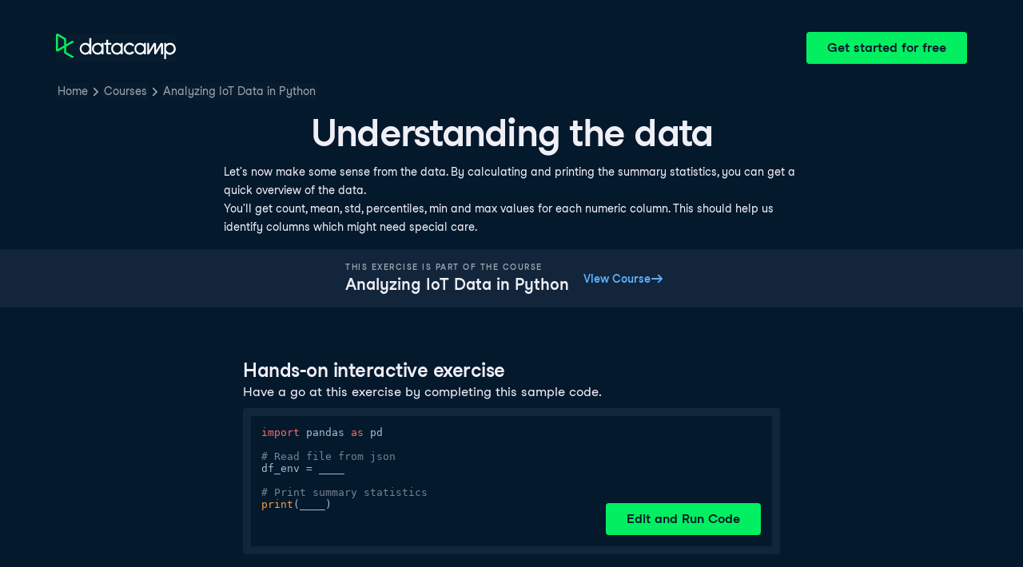

--- FILE ---
content_type: application/javascript; charset=UTF-8
request_url: https://campus.datacamp.com/_next/static/chunks/59.cf3ff3e02336c214.js
body_size: 16057
content:
(self.webpackChunk_N_E=self.webpackChunk_N_E||[]).push([[59],{33390:function(e){class t{constructor(e){void 0===e.data&&(e.data={}),this.data=e.data,this.isMatchIgnored=!1}ignoreMatch(){this.isMatchIgnored=!0}}function n(e){return e.replace(/&/g,"&amp;").replace(/</g,"&lt;").replace(/>/g,"&gt;").replace(/"/g,"&quot;").replace(/'/g,"&#x27;")}function r(e,...t){let n=Object.create(null);for(let t in e)n[t]=e[t];return t.forEach(function(e){for(let t in e)n[t]=e[t]}),n}let i=e=>!!e.scope,a=(e,{prefix:t})=>{if(e.startsWith("language:"))return e.replace("language:","language-");if(e.includes(".")){let n=e.split(".");return[`${t}${n.shift()}`,...n.map((e,t)=>`${e}${"_".repeat(t+1)}`)].join(" ")}return`${t}${e}`};class s{constructor(e,t){this.buffer="",this.classPrefix=t.classPrefix,e.walk(this)}addText(e){this.buffer+=n(e)}openNode(e){if(!i(e))return;let t=a(e.scope,{prefix:this.classPrefix});this.span(t)}closeNode(e){i(e)&&(this.buffer+="</span>")}value(){return this.buffer}span(e){this.buffer+=`<span class="${e}">`}}let o=(e={})=>{let t={children:[]};return Object.assign(t,e),t};class l{constructor(){this.rootNode=o(),this.stack=[this.rootNode]}get top(){return this.stack[this.stack.length-1]}get root(){return this.rootNode}add(e){this.top.children.push(e)}openNode(e){let t=o({scope:e});this.add(t),this.stack.push(t)}closeNode(){if(this.stack.length>1)return this.stack.pop()}closeAllNodes(){for(;this.closeNode(););}toJSON(){return JSON.stringify(this.rootNode,null,4)}walk(e){return this.constructor._walk(e,this.rootNode)}static _walk(e,t){return"string"==typeof t?e.addText(t):t.children&&(e.openNode(t),t.children.forEach(t=>this._walk(e,t)),e.closeNode(t)),e}static _collapse(e){"string"!=typeof e&&e.children&&(e.children.every(e=>"string"==typeof e)?e.children=[e.children.join("")]:e.children.forEach(e=>{l._collapse(e)}))}}class c extends l{constructor(e){super(),this.options=e}addText(e){""!==e&&this.add(e)}startScope(e){this.openNode(e)}endScope(){this.closeNode()}__addSublanguage(e,t){let n=e.root;t&&(n.scope=`language:${t}`),this.add(n)}toHTML(){return new s(this,this.options).value()}finalize(){return this.closeAllNodes(),!0}}function u(e){return e?"string"==typeof e?e:e.source:null}function d(e){return p("(?=",e,")")}function g(e){return p("(?:",e,")*")}function h(e){return p("(?:",e,")?")}function p(...e){return e.map(e=>u(e)).join("")}function b(...e){return"("+(function(e){let t=e[e.length-1];return"object"==typeof t&&t.constructor===Object?(e.splice(e.length-1,1),t):{}}(e).capture?"":"?:")+e.map(e=>u(e)).join("|")+")"}function m(e){return RegExp(e.toString()+"|").exec("").length-1}let f=/\[(?:[^\\\]]|\\.)*\]|\(\??|\\([1-9][0-9]*)|\\./;function _(e,{joinWith:t}){let n=0;return e.map(e=>{let t=n+=1,r=u(e),i="";for(;r.length>0;){let e=f.exec(r);if(!e){i+=r;break}i+=r.substring(0,e.index),r=r.substring(e.index+e[0].length),"\\"===e[0][0]&&e[1]?i+="\\"+String(Number(e[1])+t):(i+=e[0],"("===e[0]&&n++)}return i}).map(e=>`(${e})`).join(t)}let E="[a-zA-Z]\\w*",y="[a-zA-Z_]\\w*",w="\\b\\d+(\\.\\d+)?",x="(-?)(\\b0[xX][a-fA-F0-9]+|(\\b\\d+(\\.\\d*)?|\\.\\d+)([eE][-+]?\\d+)?)",v="\\b(0b[01]+)",N={begin:"\\\\[\\s\\S]",relevance:0},A=function(e,t,n={}){let i=r({scope:"comment",begin:e,end:t,contains:[]},n);i.contains.push({scope:"doctag",begin:"[ ]*(?=(TODO|FIXME|NOTE|BUG|OPTIMIZE|HACK|XXX):)",end:/(TODO|FIXME|NOTE|BUG|OPTIMIZE|HACK|XXX):/,excludeBegin:!0,relevance:0});let a=b("I","a","is","so","us","to","at","if","in","it","on",/[A-Za-z]+['](d|ve|re|ll|t|s|n)/,/[A-Za-z]+[-][a-z]+/,/[A-Za-z][a-z]{2,}/);return i.contains.push({begin:p(/[ ]+/,"(",a,/[.]?[:]?([.][ ]|[ ])/,"){3}")}),i},S=A("//","$"),M=A("/\\*","\\*/"),O=A("#","$");var k=Object.freeze({__proto__:null,APOS_STRING_MODE:{scope:"string",begin:"'",end:"'",illegal:"\\n",contains:[N]},BACKSLASH_ESCAPE:N,BINARY_NUMBER_MODE:{scope:"number",begin:v,relevance:0},BINARY_NUMBER_RE:v,COMMENT:A,C_BLOCK_COMMENT_MODE:M,C_LINE_COMMENT_MODE:S,C_NUMBER_MODE:{scope:"number",begin:x,relevance:0},C_NUMBER_RE:x,END_SAME_AS_BEGIN:function(e){return Object.assign(e,{"on:begin":(e,t)=>{t.data._beginMatch=e[1]},"on:end":(e,t)=>{t.data._beginMatch!==e[1]&&t.ignoreMatch()}})},HASH_COMMENT_MODE:O,IDENT_RE:E,MATCH_NOTHING_RE:/\b\B/,METHOD_GUARD:{begin:"\\.\\s*"+y,relevance:0},NUMBER_MODE:{scope:"number",begin:w,relevance:0},NUMBER_RE:w,PHRASAL_WORDS_MODE:{begin:/\b(a|an|the|are|I'm|isn't|don't|doesn't|won't|but|just|should|pretty|simply|enough|gonna|going|wtf|so|such|will|you|your|they|like|more)\b/},QUOTE_STRING_MODE:{scope:"string",begin:'"',end:'"',illegal:"\\n",contains:[N]},REGEXP_MODE:{scope:"regexp",begin:/\/(?=[^/\n]*\/)/,end:/\/[gimuy]*/,contains:[N,{begin:/\[/,end:/\]/,relevance:0,contains:[N]}]},RE_STARTERS_RE:"!|!=|!==|%|%=|&|&&|&=|\\*|\\*=|\\+|\\+=|,|-|-=|/=|/|:|;|<<|<<=|<=|<|===|==|=|>>>=|>>=|>=|>>>|>>|>|\\?|\\[|\\{|\\(|\\^|\\^=|\\||\\|=|\\|\\||~",SHEBANG:(e={})=>{let t=/^#![ ]*\//;return e.binary&&(e.begin=p(t,/.*\b/,e.binary,/\b.*/)),r({scope:"meta",begin:t,end:/$/,relevance:0,"on:begin":(e,t)=>{0!==e.index&&t.ignoreMatch()}},e)},TITLE_MODE:{scope:"title",begin:E,relevance:0},UNDERSCORE_IDENT_RE:y,UNDERSCORE_TITLE_MODE:{scope:"title",begin:y,relevance:0}});function C(e,t){"."===e.input[e.index-1]&&t.ignoreMatch()}function R(e,t){void 0!==e.className&&(e.scope=e.className,delete e.className)}function I(e,t){t&&e.beginKeywords&&(e.begin="\\b("+e.beginKeywords.split(" ").join("|")+")(?!\\.)(?=\\b|\\s)",e.__beforeBegin=C,e.keywords=e.keywords||e.beginKeywords,delete e.beginKeywords,void 0===e.relevance&&(e.relevance=0))}function T(e,t){Array.isArray(e.illegal)&&(e.illegal=b(...e.illegal))}function B(e,t){if(e.match){if(e.begin||e.end)throw Error("begin & end are not supported with match");e.begin=e.match,delete e.match}}function L(e,t){void 0===e.relevance&&(e.relevance=1)}let D=(e,t)=>{if(!e.beforeMatch)return;if(e.starts)throw Error("beforeMatch cannot be used with starts");let n=Object.assign({},e);Object.keys(e).forEach(t=>{delete e[t]}),e.keywords=n.keywords,e.begin=p(n.beforeMatch,d(n.begin)),e.starts={relevance:0,contains:[Object.assign(n,{endsParent:!0})]},e.relevance=0,delete n.beforeMatch},j=["of","and","for","in","not","or","if","then","parent","list","value"],$={},z=e=>{console.error(e)},P=(e,...t)=>{console.log(`WARN: ${e}`,...t)},F=(e,t)=>{$[`${e}/${t}`]||(console.log(`Deprecated as of ${e}. ${t}`),$[`${e}/${t}`]=!0)},H=Error();function U(e,t,{key:n}){let r=0,i=e[n],a={},s={};for(let e=1;e<=t.length;e++)s[e+r]=i[e],a[e+r]=!0,r+=m(t[e-1]);e[n]=s,e[n]._emit=a,e[n]._multi=!0}function K(e){e.scope&&"object"==typeof e.scope&&null!==e.scope&&(e.beginScope=e.scope,delete e.scope),"string"==typeof e.beginScope&&(e.beginScope={_wrap:e.beginScope}),"string"==typeof e.endScope&&(e.endScope={_wrap:e.endScope}),function(e){if(Array.isArray(e.begin)){if(e.skip||e.excludeBegin||e.returnBegin)throw z("skip, excludeBegin, returnBegin not compatible with beginScope: {}"),H;if("object"!=typeof e.beginScope||null===e.beginScope)throw z("beginScope must be object"),H;U(e,e.begin,{key:"beginScope"}),e.begin=_(e.begin,{joinWith:""})}}(e),function(e){if(Array.isArray(e.end)){if(e.skip||e.excludeEnd||e.returnEnd)throw z("skip, excludeEnd, returnEnd not compatible with endScope: {}"),H;if("object"!=typeof e.endScope||null===e.endScope)throw z("endScope must be object"),H;U(e,e.end,{key:"endScope"}),e.end=_(e.end,{joinWith:""})}}(e)}class Z extends Error{constructor(e,t){super(e),this.name="HTMLInjectionError",this.html=t}}let G=Symbol("nomatch"),q=function(e){let i=Object.create(null),a=Object.create(null),s=[],o=!0,l="Could not find the language '{}', did you forget to load/include a language module?",f={disableAutodetect:!0,name:"Plain text",contains:[]},E={ignoreUnescapedHTML:!1,throwUnescapedHTML:!1,noHighlightRe:/^(no-?highlight)$/i,languageDetectRe:/\blang(?:uage)?-([\w-]+)\b/i,classPrefix:"hljs-",cssSelector:"pre code",languages:null,__emitter:c};function y(e){return E.noHighlightRe.test(e)}function w(e,t,n){let r="",i="";"object"==typeof t?(r=e,n=t.ignoreIllegals,i=t.language):(F("10.7.0","highlight(lang, code, ...args) has been deprecated."),F("10.7.0","Please use highlight(code, options) instead.\nhttps://github.com/highlightjs/highlight.js/issues/2277"),i=e,r=t),void 0===n&&(n=!0);let a={code:r,language:i};$("before:highlight",a);let s=a.result?a.result:x(a.language,a.code,n);return s.code=a.code,$("after:highlight",s),s}function x(e,a,s,c){let d=Object.create(null);function g(){if(!O.keywords){C.addText($);return}let e=0;O.keywordPatternRe.lastIndex=0;let t=O.keywordPatternRe.exec($),n="";for(;t;){n+=$.substring(e,t.index);let r=N.case_insensitive?t[0].toLowerCase():t[0],i=O.keywords[r];if(i){let[e,a]=i;if(C.addText(n),n="",d[r]=(d[r]||0)+1,d[r]<=7&&(P+=a),e.startsWith("_"))n+=t[0];else{let n=N.classNameAliases[e]||e;p(t[0],n)}}else n+=t[0];e=O.keywordPatternRe.lastIndex,t=O.keywordPatternRe.exec($)}n+=$.substring(e),C.addText(n)}function h(){null!=O.subLanguage?function(){if(""===$)return;let e=null;if("string"==typeof O.subLanguage){if(!i[O.subLanguage]){C.addText($);return}e=x(O.subLanguage,$,!0,k[O.subLanguage]),k[O.subLanguage]=e._top}else e=v($,O.subLanguage.length?O.subLanguage:null);O.relevance>0&&(P+=e.relevance),C.__addSublanguage(e._emitter,e.language)}():g(),$=""}function p(e,t){""!==e&&(C.startScope(t),C.addText(e),C.endScope())}function b(e,t){let n=1,r=t.length-1;for(;n<=r;){if(!e._emit[n]){n++;continue}let r=N.classNameAliases[e[n]]||e[n],i=t[n];r?p(i,r):($=i,g(),$=""),n++}}function f(e,t){return e.scope&&"string"==typeof e.scope&&C.openNode(N.classNameAliases[e.scope]||e.scope),e.beginScope&&(e.beginScope._wrap?(p($,N.classNameAliases[e.beginScope._wrap]||e.beginScope._wrap),$=""):e.beginScope._multi&&(b(e.beginScope,t),$="")),O=Object.create(e,{parent:{value:O}})}let y={};function w(n,r){let i=r&&r[0];if($+=n,null==i)return h(),0;if("begin"===y.type&&"end"===r.type&&y.index===r.index&&""===i){if($+=a.slice(r.index,r.index+1),!o){let t=Error(`0 width match regex (${e})`);throw t.languageName=e,t.badRule=y.rule,t}return 1}if(y=r,"begin"===r.type)return function(e){let n=e[0],r=e.rule,i=new t(r);for(let t of[r.__beforeBegin,r["on:begin"]])if(t&&(t(e,i),i.isMatchIgnored))return 0===O.matcher.regexIndex?($+=n[0],1):(U=!0,0);return r.skip?$+=n:(r.excludeBegin&&($+=n),h(),r.returnBegin||r.excludeBegin||($=n)),f(r,e),r.returnBegin?0:n.length}(r);if("illegal"!==r.type||s){if("end"===r.type){let e=function(e){let n=e[0],r=a.substring(e.index),i=function e(n,r,i){let a=function(e,t){let n=e&&e.exec(t);return n&&0===n.index}(n.endRe,i);if(a){if(n["on:end"]){let e=new t(n);n["on:end"](r,e),e.isMatchIgnored&&(a=!1)}if(a){for(;n.endsParent&&n.parent;)n=n.parent;return n}}if(n.endsWithParent)return e(n.parent,r,i)}(O,e,r);if(!i)return G;let s=O;O.endScope&&O.endScope._wrap?(h(),p(n,O.endScope._wrap)):O.endScope&&O.endScope._multi?(h(),b(O.endScope,e)):s.skip?$+=n:(s.returnEnd||s.excludeEnd||($+=n),h(),s.excludeEnd&&($=n));do O.scope&&C.closeNode(),O.skip||O.subLanguage||(P+=O.relevance),O=O.parent;while(O!==i.parent);return i.starts&&f(i.starts,e),s.returnEnd?0:n.length}(r);if(e!==G)return e}}else{let e=Error('Illegal lexeme "'+i+'" for mode "'+(O.scope||"<unnamed>")+'"');throw e.mode=O,e}if("illegal"===r.type&&""===i)return 1;if(H>1e5&&H>3*r.index)throw Error("potential infinite loop, way more iterations than matches");return $+=i,i.length}let N=M(e);if(!N)throw z(l.replace("{}",e)),Error('Unknown language: "'+e+'"');let A=function(e){function t(t,n){return RegExp(u(t),"m"+(e.case_insensitive?"i":"")+(e.unicodeRegex?"u":"")+(n?"g":""))}class n{constructor(){this.matchIndexes={},this.regexes=[],this.matchAt=1,this.position=0}addRule(e,t){t.position=this.position++,this.matchIndexes[this.matchAt]=t,this.regexes.push([t,e]),this.matchAt+=m(e)+1}compile(){0===this.regexes.length&&(this.exec=()=>null);let e=this.regexes.map(e=>e[1]);this.matcherRe=t(_(e,{joinWith:"|"}),!0),this.lastIndex=0}exec(e){this.matcherRe.lastIndex=this.lastIndex;let t=this.matcherRe.exec(e);if(!t)return null;let n=t.findIndex((e,t)=>t>0&&void 0!==e),r=this.matchIndexes[n];return t.splice(0,n),Object.assign(t,r)}}class i{constructor(){this.rules=[],this.multiRegexes=[],this.count=0,this.lastIndex=0,this.regexIndex=0}getMatcher(e){if(this.multiRegexes[e])return this.multiRegexes[e];let t=new n;return this.rules.slice(e).forEach(([e,n])=>t.addRule(e,n)),t.compile(),this.multiRegexes[e]=t,t}resumingScanAtSamePosition(){return 0!==this.regexIndex}considerAll(){this.regexIndex=0}addRule(e,t){this.rules.push([e,t]),"begin"===t.type&&this.count++}exec(e){let t=this.getMatcher(this.regexIndex);t.lastIndex=this.lastIndex;let n=t.exec(e);if(this.resumingScanAtSamePosition()){if(n&&n.index===this.lastIndex);else{let t=this.getMatcher(0);t.lastIndex=this.lastIndex+1,n=t.exec(e)}}return n&&(this.regexIndex+=n.position+1,this.regexIndex===this.count&&this.considerAll()),n}}if(e.compilerExtensions||(e.compilerExtensions=[]),e.contains&&e.contains.includes("self"))throw Error("ERR: contains `self` is not supported at the top-level of a language.  See documentation.");return e.classNameAliases=r(e.classNameAliases||{}),function n(a,s){if(a.isCompiled)return a;[R,B,K,D].forEach(e=>e(a,s)),e.compilerExtensions.forEach(e=>e(a,s)),a.__beforeBegin=null,[I,T,L].forEach(e=>e(a,s)),a.isCompiled=!0;let o=null;return"object"==typeof a.keywords&&a.keywords.$pattern&&(a.keywords=Object.assign({},a.keywords),o=a.keywords.$pattern,delete a.keywords.$pattern),o=o||/\w+/,a.keywords&&(a.keywords=function e(t,n,r="keyword"){let i=Object.create(null);return"string"==typeof t?a(r,t.split(" ")):Array.isArray(t)?a(r,t):Object.keys(t).forEach(function(r){Object.assign(i,e(t[r],n,r))}),i;function a(e,t){n&&(t=t.map(e=>e.toLowerCase())),t.forEach(function(t){var n,r;let a=t.split("|");i[a[0]]=[e,(n=a[0],(r=a[1])?Number(r):j.includes(n.toLowerCase())?0:1)]})}}(a.keywords,e.case_insensitive)),a.keywordPatternRe=t(o,!0),s&&(a.begin||(a.begin=/\B|\b/),a.beginRe=t(a.begin),a.end||a.endsWithParent||(a.end=/\B|\b/),a.end&&(a.endRe=t(a.end)),a.terminatorEnd=u(a.end)||"",a.endsWithParent&&s.terminatorEnd&&(a.terminatorEnd+=(a.end?"|":"")+s.terminatorEnd)),a.illegal&&(a.illegalRe=t(a.illegal)),a.contains||(a.contains=[]),a.contains=[].concat(...a.contains.map(function(e){var t;return((t="self"===e?a:e).variants&&!t.cachedVariants&&(t.cachedVariants=t.variants.map(function(e){return r(t,{variants:null},e)})),t.cachedVariants)?t.cachedVariants:!function e(t){return!!t&&(t.endsWithParent||e(t.starts))}(t)?Object.isFrozen(t)?r(t):t:r(t,{starts:t.starts?r(t.starts):null})})),a.contains.forEach(function(e){n(e,a)}),a.starts&&n(a.starts,s),a.matcher=function(e){let t=new i;return e.contains.forEach(e=>t.addRule(e.begin,{rule:e,type:"begin"})),e.terminatorEnd&&t.addRule(e.terminatorEnd,{type:"end"}),e.illegal&&t.addRule(e.illegal,{type:"illegal"}),t}(a),a}(e)}(N),S="",O=c||A,k={},C=new E.__emitter(E);!function(){let e=[];for(let t=O;t!==N;t=t.parent)t.scope&&e.unshift(t.scope);e.forEach(e=>C.openNode(e))}();let $="",P=0,F=0,H=0,U=!1;try{if(N.__emitTokens)N.__emitTokens(a,C);else{for(O.matcher.considerAll();;){H++,U?U=!1:O.matcher.considerAll(),O.matcher.lastIndex=F;let e=O.matcher.exec(a);if(!e)break;let t=a.substring(F,e.index),n=w(t,e);F=e.index+n}w(a.substring(F))}return C.finalize(),S=C.toHTML(),{language:e,value:S,relevance:P,illegal:!1,_emitter:C,_top:O}}catch(t){if(t.message&&t.message.includes("Illegal"))return{language:e,value:n(a),illegal:!0,relevance:0,_illegalBy:{message:t.message,index:F,context:a.slice(F-100,F+100),mode:t.mode,resultSoFar:S},_emitter:C};if(o)return{language:e,value:n(a),illegal:!1,relevance:0,errorRaised:t,_emitter:C,_top:O};throw t}}function v(e,t){t=t||E.languages||Object.keys(i);let r=function(e){let t={value:n(e),illegal:!1,relevance:0,_top:f,_emitter:new E.__emitter(E)};return t._emitter.addText(e),t}(e),a=t.filter(M).filter(C).map(t=>x(t,e,!1));a.unshift(r);let[s,o]=a.sort((e,t)=>{if(e.relevance!==t.relevance)return t.relevance-e.relevance;if(e.language&&t.language){if(M(e.language).supersetOf===t.language)return 1;if(M(t.language).supersetOf===e.language)return -1}return 0});return s.secondBest=o,s}function N(e){let t=function(e){let t=e.className+" ";t+=e.parentNode?e.parentNode.className:"";let n=E.languageDetectRe.exec(t);if(n){let t=M(n[1]);return t||(P(l.replace("{}",n[1])),P("Falling back to no-highlight mode for this block.",e)),t?n[1]:"no-highlight"}return t.split(/\s+/).find(e=>y(e)||M(e))}(e);if(y(t))return;if($("before:highlightElement",{el:e,language:t}),e.dataset.highlighted){console.log("Element previously highlighted. To highlight again, first unset `dataset.highlighted`.",e);return}if(e.children.length>0&&(E.ignoreUnescapedHTML||(console.warn("One of your code blocks includes unescaped HTML. This is a potentially serious security risk."),console.warn("https://github.com/highlightjs/highlight.js/wiki/security"),console.warn("The element with unescaped HTML:"),console.warn(e)),E.throwUnescapedHTML))throw new Z("One of your code blocks includes unescaped HTML.",e.innerHTML);let n=e.textContent,r=t?w(n,{language:t,ignoreIllegals:!0}):v(n);e.innerHTML=r.value,e.dataset.highlighted="yes",function(e,t,n){let r=t&&a[t]||n;e.classList.add("hljs"),e.classList.add(`language-${r}`)}(e,t,r.language),e.result={language:r.language,re:r.relevance,relevance:r.relevance},r.secondBest&&(e.secondBest={language:r.secondBest.language,relevance:r.secondBest.relevance}),$("after:highlightElement",{el:e,result:r,text:n})}let A=!1;function S(){if("loading"===document.readyState){A=!0;return}document.querySelectorAll(E.cssSelector).forEach(N)}function M(e){return i[e=(e||"").toLowerCase()]||i[a[e]]}function O(e,{languageName:t}){"string"==typeof e&&(e=[e]),e.forEach(e=>{a[e.toLowerCase()]=t})}function C(e){let t=M(e);return t&&!t.disableAutodetect}function $(e,t){s.forEach(function(n){n[e]&&n[e](t)})}for(let t in"undefined"!=typeof window&&window.addEventListener&&window.addEventListener("DOMContentLoaded",function(){A&&S()},!1),Object.assign(e,{highlight:w,highlightAuto:v,highlightAll:S,highlightElement:N,highlightBlock:function(e){return F("10.7.0","highlightBlock will be removed entirely in v12.0"),F("10.7.0","Please use highlightElement now."),N(e)},configure:function(e){E=r(E,e)},initHighlighting:()=>{S(),F("10.6.0","initHighlighting() deprecated.  Use highlightAll() now.")},initHighlightingOnLoad:function(){S(),F("10.6.0","initHighlightingOnLoad() deprecated.  Use highlightAll() now.")},registerLanguage:function(t,n){let r=null;try{r=n(e)}catch(e){if(z("Language definition for '{}' could not be registered.".replace("{}",t)),o)z(e);else throw e;r=f}r.name||(r.name=t),i[t]=r,r.rawDefinition=n.bind(null,e),r.aliases&&O(r.aliases,{languageName:t})},unregisterLanguage:function(e){for(let t of(delete i[e],Object.keys(a)))a[t]===e&&delete a[t]},listLanguages:function(){return Object.keys(i)},getLanguage:M,registerAliases:O,autoDetection:C,inherit:r,addPlugin:function(e){var t;(t=e)["before:highlightBlock"]&&!t["before:highlightElement"]&&(t["before:highlightElement"]=e=>{t["before:highlightBlock"](Object.assign({block:e.el},e))}),t["after:highlightBlock"]&&!t["after:highlightElement"]&&(t["after:highlightElement"]=e=>{t["after:highlightBlock"](Object.assign({block:e.el},e))}),s.push(e)},removePlugin:function(e){let t=s.indexOf(e);-1!==t&&s.splice(t,1)}}),e.debugMode=function(){o=!1},e.safeMode=function(){o=!0},e.versionString="11.10.0",e.regex={concat:p,lookahead:d,either:b,optional:h,anyNumberOfTimes:g},k)"object"==typeof k[t]&&function e(t){return t instanceof Map?t.clear=t.delete=t.set=function(){throw Error("map is read-only")}:t instanceof Set&&(t.add=t.clear=t.delete=function(){throw Error("set is read-only")}),Object.freeze(t),Object.getOwnPropertyNames(t).forEach(n=>{let r=t[n],i=typeof r;"object"!==i&&"function"!==i||Object.isFrozen(r)||e(r)}),t}(k[t]);return Object.assign(e,k),e},V=q({});V.newInstance=()=>q({}),e.exports=V,V.HighlightJS=V,V.default=V},30837:function(e,t,n){"use strict";var r=n(33390);t.Z=r},66167:function(e,t,n){"use strict";function r(e){let t=e.regex,n={};Object.assign(n,{className:"variable",variants:[{begin:t.concat(/\$[\w\d#@][\w\d_]*/,"(?![\\w\\d])(?![$])")},{begin:/\$\{/,end:/\}/,contains:["self",{begin:/:-/,contains:[n]}]}]});let r={className:"subst",begin:/\$\(/,end:/\)/,contains:[e.BACKSLASH_ESCAPE]},i=e.inherit(e.COMMENT(),{match:[/(^|\s)/,/#.*$/],scope:{2:"comment"}}),a={begin:/<<-?\s*(?=\w+)/,starts:{contains:[e.END_SAME_AS_BEGIN({begin:/(\w+)/,end:/(\w+)/,className:"string"})]}},s={className:"string",begin:/"/,end:/"/,contains:[e.BACKSLASH_ESCAPE,n,r]};r.contains.push(s);let o={begin:/\$?\(\(/,end:/\)\)/,contains:[{begin:/\d+#[0-9a-f]+/,className:"number"},e.NUMBER_MODE,n]},l=e.SHEBANG({binary:"(fish|bash|zsh|sh|csh|ksh|tcsh|dash|scsh)",relevance:10}),c={className:"function",begin:/\w[\w\d_]*\s*\(\s*\)\s*\{/,returnBegin:!0,contains:[e.inherit(e.TITLE_MODE,{begin:/\w[\w\d_]*/})],relevance:0};return{name:"Bash",aliases:["sh","zsh"],keywords:{$pattern:/\b[a-z][a-z0-9._-]+\b/,keyword:["if","then","else","elif","fi","for","while","until","in","do","done","case","esac","function","select"],literal:["true","false"],built_in:["break","cd","continue","eval","exec","exit","export","getopts","hash","pwd","readonly","return","shift","test","times","trap","umask","unset","alias","bind","builtin","caller","command","declare","echo","enable","help","let","local","logout","mapfile","printf","read","readarray","source","sudo","type","typeset","ulimit","unalias","set","shopt","autoload","bg","bindkey","bye","cap","chdir","clone","comparguments","compcall","compctl","compdescribe","compfiles","compgroups","compquote","comptags","comptry","compvalues","dirs","disable","disown","echotc","echoti","emulate","fc","fg","float","functions","getcap","getln","history","integer","jobs","kill","limit","log","noglob","popd","print","pushd","pushln","rehash","sched","setcap","setopt","stat","suspend","ttyctl","unfunction","unhash","unlimit","unsetopt","vared","wait","whence","where","which","zcompile","zformat","zftp","zle","zmodload","zparseopts","zprof","zpty","zregexparse","zsocket","zstyle","ztcp","chcon","chgrp","chown","chmod","cp","dd","df","dir","dircolors","ln","ls","mkdir","mkfifo","mknod","mktemp","mv","realpath","rm","rmdir","shred","sync","touch","truncate","vdir","b2sum","base32","base64","cat","cksum","comm","csplit","cut","expand","fmt","fold","head","join","md5sum","nl","numfmt","od","paste","ptx","pr","sha1sum","sha224sum","sha256sum","sha384sum","sha512sum","shuf","sort","split","sum","tac","tail","tr","tsort","unexpand","uniq","wc","arch","basename","chroot","date","dirname","du","echo","env","expr","factor","groups","hostid","id","link","logname","nice","nohup","nproc","pathchk","pinky","printenv","printf","pwd","readlink","runcon","seq","sleep","stat","stdbuf","stty","tee","test","timeout","tty","uname","unlink","uptime","users","who","whoami","yes"]},contains:[l,e.SHEBANG(),c,o,i,a,{match:/(\/[a-z._-]+)+/},s,{match:/\\"/},{className:"string",begin:/'/,end:/'/},{match:/\\'/},n]}}n.d(t,{Z:function(){return r}})},82532:function(e,t,n){"use strict";n.d(t,{Z:function(){return o}});var r="[0-9](_*[0-9])*",i=`\\.(${r})`,a="[0-9a-fA-F](_*[0-9a-fA-F])*",s={className:"number",variants:[{begin:`(\\b(${r})((${i})|\\.)?|(${i}))[eE][+-]?(${r})[fFdD]?\\b`},{begin:`\\b(${r})((${i})[fFdD]?\\b|\\.([fFdD]\\b)?)`},{begin:`(${i})[fFdD]?\\b`},{begin:`\\b(${r})[fFdD]\\b`},{begin:`\\b0[xX]((${a})\\.?|(${a})?\\.(${a}))[pP][+-]?(${r})[fFdD]?\\b`},{begin:"\\b(0|[1-9](_*[0-9])*)[lL]?\\b"},{begin:`\\b0[xX](${a})[lL]?\\b`},{begin:"\\b0(_*[0-7])*[lL]?\\b"},{begin:"\\b0[bB][01](_*[01])*[lL]?\\b"}],relevance:0};function o(e){let t=e.regex,n="[\xc0-ʸa-zA-Z_$][\xc0-ʸa-zA-Z_$0-9]*",r=n+function e(t,n,r){return -1===r?"":t.replace(n,i=>e(t,n,r-1))}("(?:<"+n+"~~~(?:\\s*,\\s*"+n+"~~~)*>)?",/~~~/g,2),i={keyword:["synchronized","abstract","private","var","static","if","const ","for","while","strictfp","finally","protected","import","native","final","void","enum","else","break","transient","catch","instanceof","volatile","case","assert","package","default","public","try","switch","continue","throws","protected","public","private","module","requires","exports","do","sealed","yield","permits","goto"],literal:["false","true","null"],type:["char","boolean","long","float","int","byte","short","double"],built_in:["super","this"]},a={className:"meta",begin:"@"+n,contains:[{begin:/\(/,end:/\)/,contains:["self"]}]},o={className:"params",begin:/\(/,end:/\)/,keywords:i,relevance:0,contains:[e.C_BLOCK_COMMENT_MODE],endsParent:!0};return{name:"Java",aliases:["jsp"],keywords:i,illegal:/<\/|#/,contains:[e.COMMENT("/\\*\\*","\\*/",{relevance:0,contains:[{begin:/\w+@/,relevance:0},{className:"doctag",begin:"@[A-Za-z]+"}]}),{begin:/import java\.[a-z]+\./,keywords:"import",relevance:2},e.C_LINE_COMMENT_MODE,e.C_BLOCK_COMMENT_MODE,{begin:/"""/,end:/"""/,className:"string",contains:[e.BACKSLASH_ESCAPE]},e.APOS_STRING_MODE,e.QUOTE_STRING_MODE,{match:[/\b(?:class|interface|enum|extends|implements|new)/,/\s+/,n],className:{1:"keyword",3:"title.class"}},{match:/non-sealed/,scope:"keyword"},{begin:[t.concat(/(?!else)/,n),/\s+/,n,/\s+/,/=(?!=)/],className:{1:"type",3:"variable",5:"operator"}},{begin:[/record/,/\s+/,n],className:{1:"keyword",3:"title.class"},contains:[o,e.C_LINE_COMMENT_MODE,e.C_BLOCK_COMMENT_MODE]},{beginKeywords:"new throw return else",relevance:0},{begin:["(?:"+r+"\\s+)",e.UNDERSCORE_IDENT_RE,/\s*(?=\()/],className:{2:"title.function"},keywords:i,contains:[{className:"params",begin:/\(/,end:/\)/,keywords:i,relevance:0,contains:[a,e.APOS_STRING_MODE,e.QUOTE_STRING_MODE,s,e.C_BLOCK_COMMENT_MODE]},e.C_LINE_COMMENT_MODE,e.C_BLOCK_COMMENT_MODE]},s,a]}}},95246:function(e,t,n){"use strict";function r(e){let t="[A-Za-z_\\u00A1-\\uFFFF][A-Za-z_0-9\\u00A1-\\uFFFF]*",n={$pattern:t,keyword:["baremodule","begin","break","catch","ccall","const","continue","do","else","elseif","end","export","false","finally","for","function","global","if","import","in","isa","let","local","macro","module","quote","return","true","try","using","where","while"],literal:["ARGS","C_NULL","DEPOT_PATH","ENDIAN_BOM","ENV","Inf","Inf16","Inf32","Inf64","InsertionSort","LOAD_PATH","MergeSort","NaN","NaN16","NaN32","NaN64","PROGRAM_FILE","QuickSort","RoundDown","RoundFromZero","RoundNearest","RoundNearestTiesAway","RoundNearestTiesUp","RoundToZero","RoundUp","VERSION|0","devnull","false","im","missing","nothing","pi","stderr","stdin","stdout","true","undef","π","ℯ"],built_in:["AbstractArray","AbstractChannel","AbstractChar","AbstractDict","AbstractDisplay","AbstractFloat","AbstractIrrational","AbstractMatrix","AbstractRange","AbstractSet","AbstractString","AbstractUnitRange","AbstractVecOrMat","AbstractVector","Any","ArgumentError","Array","AssertionError","BigFloat","BigInt","BitArray","BitMatrix","BitSet","BitVector","Bool","BoundsError","CapturedException","CartesianIndex","CartesianIndices","Cchar","Cdouble","Cfloat","Channel","Char","Cint","Cintmax_t","Clong","Clonglong","Cmd","Colon","Complex","ComplexF16","ComplexF32","ComplexF64","CompositeException","Condition","Cptrdiff_t","Cshort","Csize_t","Cssize_t","Cstring","Cuchar","Cuint","Cuintmax_t","Culong","Culonglong","Cushort","Cvoid","Cwchar_t","Cwstring","DataType","DenseArray","DenseMatrix","DenseVecOrMat","DenseVector","Dict","DimensionMismatch","Dims","DivideError","DomainError","EOFError","Enum","ErrorException","Exception","ExponentialBackOff","Expr","Float16","Float32","Float64","Function","GlobalRef","HTML","IO","IOBuffer","IOContext","IOStream","IdDict","IndexCartesian","IndexLinear","IndexStyle","InexactError","InitError","Int","Int128","Int16","Int32","Int64","Int8","Integer","InterruptException","InvalidStateException","Irrational","KeyError","LinRange","LineNumberNode","LinearIndices","LoadError","MIME","Matrix","Method","MethodError","Missing","MissingException","Module","NTuple","NamedTuple","Nothing","Number","OrdinalRange","OutOfMemoryError","OverflowError","Pair","PartialQuickSort","PermutedDimsArray","Pipe","ProcessFailedException","Ptr","QuoteNode","Rational","RawFD","ReadOnlyMemoryError","Real","ReentrantLock","Ref","Regex","RegexMatch","RoundingMode","SegmentationFault","Set","Signed","Some","StackOverflowError","StepRange","StepRangeLen","StridedArray","StridedMatrix","StridedVecOrMat","StridedVector","String","StringIndexError","SubArray","SubString","SubstitutionString","Symbol","SystemError","Task","TaskFailedException","Text","TextDisplay","Timer","Tuple","Type","TypeError","TypeVar","UInt","UInt128","UInt16","UInt32","UInt64","UInt8","UndefInitializer","UndefKeywordError","UndefRefError","UndefVarError","Union","UnionAll","UnitRange","Unsigned","Val","Vararg","VecElement","VecOrMat","Vector","VersionNumber","WeakKeyDict","WeakRef"]},r={keywords:n,illegal:/<\//},i={className:"subst",begin:/\$\(/,end:/\)/,keywords:n},a={className:"variable",begin:"\\$"+t},s={className:"string",contains:[e.BACKSLASH_ESCAPE,i,a],variants:[{begin:/\w*"""/,end:/"""\w*/,relevance:10},{begin:/\w*"/,end:/"\w*/}]},o={className:"string",contains:[e.BACKSLASH_ESCAPE,i,a],begin:"`",end:"`"};return r.name="Julia",r.contains=[{className:"number",begin:/(\b0x[\d_]*(\.[\d_]*)?|0x\.\d[\d_]*)p[-+]?\d+|\b0[box][a-fA-F0-9][a-fA-F0-9_]*|(\b\d[\d_]*(\.[\d_]*)?|\.\d[\d_]*)([eEfF][-+]?\d+)?/,relevance:0},{className:"string",begin:/'(.|\\[xXuU][a-zA-Z0-9]+)'/},s,o,{className:"meta",begin:"@"+t},{className:"comment",variants:[{begin:"#=",end:"=#",relevance:10},{begin:"#",end:"$"}]},e.HASH_COMMENT_MODE,{className:"keyword",begin:"\\b(((abstract|primitive)\\s+)type|(mutable\\s+)?struct)\\b"},{begin:/<:/}],i.contains=r.contains,r}n.d(t,{Z:function(){return r}})},75037:function(e,t,n){"use strict";function r(e){let t=e.regex,n=/[\p{XID_Start}_]\p{XID_Continue}*/u,r=["and","as","assert","async","await","break","case","class","continue","def","del","elif","else","except","finally","for","from","global","if","import","in","is","lambda","match","nonlocal|10","not","or","pass","raise","return","try","while","with","yield"],i={$pattern:/[A-Za-z]\w+|__\w+__/,keyword:r,built_in:["__import__","abs","all","any","ascii","bin","bool","breakpoint","bytearray","bytes","callable","chr","classmethod","compile","complex","delattr","dict","dir","divmod","enumerate","eval","exec","filter","float","format","frozenset","getattr","globals","hasattr","hash","help","hex","id","input","int","isinstance","issubclass","iter","len","list","locals","map","max","memoryview","min","next","object","oct","open","ord","pow","print","property","range","repr","reversed","round","set","setattr","slice","sorted","staticmethod","str","sum","super","tuple","type","vars","zip"],literal:["__debug__","Ellipsis","False","None","NotImplemented","True"],type:["Any","Callable","Coroutine","Dict","List","Literal","Generic","Optional","Sequence","Set","Tuple","Type","Union"]},a={className:"meta",begin:/^(>>>|\.\.\.) /},s={className:"subst",begin:/\{/,end:/\}/,keywords:i,illegal:/#/},o={begin:/\{\{/,relevance:0},l={className:"string",contains:[e.BACKSLASH_ESCAPE],variants:[{begin:/([uU]|[bB]|[rR]|[bB][rR]|[rR][bB])?'''/,end:/'''/,contains:[e.BACKSLASH_ESCAPE,a],relevance:10},{begin:/([uU]|[bB]|[rR]|[bB][rR]|[rR][bB])?"""/,end:/"""/,contains:[e.BACKSLASH_ESCAPE,a],relevance:10},{begin:/([fF][rR]|[rR][fF]|[fF])'''/,end:/'''/,contains:[e.BACKSLASH_ESCAPE,a,o,s]},{begin:/([fF][rR]|[rR][fF]|[fF])"""/,end:/"""/,contains:[e.BACKSLASH_ESCAPE,a,o,s]},{begin:/([uU]|[rR])'/,end:/'/,relevance:10},{begin:/([uU]|[rR])"/,end:/"/,relevance:10},{begin:/([bB]|[bB][rR]|[rR][bB])'/,end:/'/},{begin:/([bB]|[bB][rR]|[rR][bB])"/,end:/"/},{begin:/([fF][rR]|[rR][fF]|[fF])'/,end:/'/,contains:[e.BACKSLASH_ESCAPE,o,s]},{begin:/([fF][rR]|[rR][fF]|[fF])"/,end:/"/,contains:[e.BACKSLASH_ESCAPE,o,s]},e.APOS_STRING_MODE,e.QUOTE_STRING_MODE]},c="[0-9](_?[0-9])*",u=`(\\b(${c}))?\\.(${c})|\\b(${c})\\.`,d=`\\b|${r.join("|")}`,g={className:"number",relevance:0,variants:[{begin:`(\\b(${c})|(${u}))[eE][+-]?(${c})[jJ]?(?=${d})`},{begin:`(${u})[jJ]?`},{begin:`\\b([1-9](_?[0-9])*|0+(_?0)*)[lLjJ]?(?=${d})`},{begin:`\\b0[bB](_?[01])+[lL]?(?=${d})`},{begin:`\\b0[oO](_?[0-7])+[lL]?(?=${d})`},{begin:`\\b0[xX](_?[0-9a-fA-F])+[lL]?(?=${d})`},{begin:`\\b(${c})[jJ](?=${d})`}]},h={className:"comment",begin:t.lookahead(/# type:/),end:/$/,keywords:i,contains:[{begin:/# type:/},{begin:/#/,end:/\b\B/,endsWithParent:!0}]},p={className:"params",variants:[{className:"",begin:/\(\s*\)/,skip:!0},{begin:/\(/,end:/\)/,excludeBegin:!0,excludeEnd:!0,keywords:i,contains:["self",a,g,l,e.HASH_COMMENT_MODE]}]};return s.contains=[l,g,a],{name:"Python",aliases:["py","gyp","ipython"],unicodeRegex:!0,keywords:i,illegal:/(<\/|\?)|=>/,contains:[a,g,{scope:"variable.language",match:/\bself\b/},{beginKeywords:"if",relevance:0},{match:/\bor\b/,scope:"keyword"},l,h,e.HASH_COMMENT_MODE,{match:[/\bdef/,/\s+/,n],scope:{1:"keyword",3:"title.function"},contains:[p]},{variants:[{match:[/\bclass/,/\s+/,n,/\s*/,/\(\s*/,n,/\s*\)/]},{match:[/\bclass/,/\s+/,n]}],scope:{1:"keyword",3:"title.class",6:"title.class.inherited"}},{className:"meta",begin:/^[\t ]*@/,end:/(?=#)|$/,contains:[g,p,l]}]}}n.d(t,{Z:function(){return r}})},10140:function(e,t,n){"use strict";function r(e){let t=e.regex,n=/(?:(?:[a-zA-Z]|\.[._a-zA-Z])[._a-zA-Z0-9]*)|\.(?!\d)/,r=t.either(/0[xX][0-9a-fA-F]+\.[0-9a-fA-F]*[pP][+-]?\d+i?/,/0[xX][0-9a-fA-F]+(?:[pP][+-]?\d+)?[Li]?/,/(?:\d+(?:\.\d*)?|\.\d+)(?:[eE][+-]?\d+)?[Li]?/),i=/[=!<>:]=|\|\||&&|:::?|<-|<<-|->>|->|\|>|[-+*\/?!$&|:<=>@^~]|\*\*/,a=t.either(/[()]/,/[{}]/,/\[\[/,/[[\]]/,/\\/,/,/);return{name:"R",keywords:{$pattern:n,keyword:"function if in break next repeat else for while",literal:"NULL NA TRUE FALSE Inf NaN NA_integer_|10 NA_real_|10 NA_character_|10 NA_complex_|10",built_in:"LETTERS letters month.abb month.name pi T F abs acos acosh all any anyNA Arg as.call as.character as.complex as.double as.environment as.integer as.logical as.null.default as.numeric as.raw asin asinh atan atanh attr attributes baseenv browser c call ceiling class Conj cos cosh cospi cummax cummin cumprod cumsum digamma dim dimnames emptyenv exp expression floor forceAndCall gamma gc.time globalenv Im interactive invisible is.array is.atomic is.call is.character is.complex is.double is.environment is.expression is.finite is.function is.infinite is.integer is.language is.list is.logical is.matrix is.na is.name is.nan is.null is.numeric is.object is.pairlist is.raw is.recursive is.single is.symbol lazyLoadDBfetch length lgamma list log max min missing Mod names nargs nzchar oldClass on.exit pos.to.env proc.time prod quote range Re rep retracemem return round seq_along seq_len seq.int sign signif sin sinh sinpi sqrt standardGeneric substitute sum switch tan tanh tanpi tracemem trigamma trunc unclass untracemem UseMethod xtfrm"},contains:[e.COMMENT(/#'/,/$/,{contains:[{scope:"doctag",match:/@examples/,starts:{end:t.lookahead(t.either(/\n^#'\s*(?=@[a-zA-Z]+)/,/\n^(?!#')/)),endsParent:!0}},{scope:"doctag",begin:"@param",end:/$/,contains:[{scope:"variable",variants:[{match:n},{match:/`(?:\\.|[^`\\])+`/}],endsParent:!0}]},{scope:"doctag",match:/@[a-zA-Z]+/},{scope:"keyword",match:/\\[a-zA-Z]+/}]}),e.HASH_COMMENT_MODE,{scope:"string",contains:[e.BACKSLASH_ESCAPE],variants:[e.END_SAME_AS_BEGIN({begin:/[rR]"(-*)\(/,end:/\)(-*)"/}),e.END_SAME_AS_BEGIN({begin:/[rR]"(-*)\{/,end:/\}(-*)"/}),e.END_SAME_AS_BEGIN({begin:/[rR]"(-*)\[/,end:/\](-*)"/}),e.END_SAME_AS_BEGIN({begin:/[rR]'(-*)\(/,end:/\)(-*)'/}),e.END_SAME_AS_BEGIN({begin:/[rR]'(-*)\{/,end:/\}(-*)'/}),e.END_SAME_AS_BEGIN({begin:/[rR]'(-*)\[/,end:/\](-*)'/}),{begin:'"',end:'"',relevance:0},{begin:"'",end:"'",relevance:0}]},{relevance:0,variants:[{scope:{1:"operator",2:"number"},match:[i,r]},{scope:{1:"operator",2:"number"},match:[/%[^%]*%/,r]},{scope:{1:"punctuation",2:"number"},match:[a,r]},{scope:{2:"number"},match:[/[^a-zA-Z0-9._]|^/,r]}]},{scope:{3:"operator"},match:[n,/\s+/,/<-/,/\s+/]},{scope:"operator",relevance:0,variants:[{match:i},{match:/%[^%]*%/}]},{scope:"punctuation",relevance:0,match:a},{begin:"`",end:"`",contains:[{begin:/\\./}]}]}}n.d(t,{Z:function(){return r}})},80897:function(e,t,n){"use strict";function r(e){let t=e.regex,n={className:"subst",variants:[{begin:"\\$[A-Za-z0-9_]+"},{begin:/\$\{/,end:/\}/}]},r={className:"string",variants:[{begin:'"""',end:'"""'},{begin:'"',end:'"',illegal:"\\n",contains:[e.BACKSLASH_ESCAPE]},{begin:'[a-z]+"',end:'"',illegal:"\\n",contains:[e.BACKSLASH_ESCAPE,n]},{className:"string",begin:'[a-z]+"""',end:'"""',contains:[n],relevance:10}]},i={className:"type",begin:"\\b[A-Z][A-Za-z0-9_]*",relevance:0},a={className:"title",begin:/[^0-9\n\t "'(),.`{}\[\]:;][^\n\t "'(),.`{}\[\]:;]+|[^0-9\n\t "'(),.`{}\[\]:;=]/,relevance:0},s={className:"class",beginKeywords:"class object trait type",end:/[:={\[\n;]/,excludeEnd:!0,contains:[e.C_LINE_COMMENT_MODE,e.C_BLOCK_COMMENT_MODE,{beginKeywords:"extends with",relevance:10},{begin:/\[/,end:/\]/,excludeBegin:!0,excludeEnd:!0,relevance:0,contains:[i,e.C_LINE_COMMENT_MODE,e.C_BLOCK_COMMENT_MODE]},{className:"params",begin:/\(/,end:/\)/,excludeBegin:!0,excludeEnd:!0,relevance:0,contains:[i,e.C_LINE_COMMENT_MODE,e.C_BLOCK_COMMENT_MODE]},a]},o={className:"function",beginKeywords:"def",end:t.lookahead(/[:={\[(\n;]/),contains:[a]};return{name:"Scala",keywords:{literal:"true false null",keyword:"type yield lazy override def with val var sealed abstract private trait object if then forSome for while do throw finally protected extends import final return else break new catch super class case package default try this match continue throws implicit export enum given transparent"},contains:[{begin:["//>",/\s+/,/using/,/\s+/,/\S+/],beginScope:{1:"comment",3:"keyword",5:"type"},end:/$/,contains:[{className:"string",begin:/\S+/}]},e.C_LINE_COMMENT_MODE,e.C_BLOCK_COMMENT_MODE,r,i,o,s,e.C_NUMBER_MODE,{begin:[/^\s*/,"extension",/\s+(?=[[(])/],beginScope:{2:"keyword"}},{begin:[/^\s*/,/end/,/\s+/,/(extension\b)?/],beginScope:{2:"keyword",4:"keyword"}},{match:/\.inline\b/},{begin:/\binline(?=\s)/,keywords:"inline"},{begin:[/\(\s*/,/using/,/\s+(?!\))/],beginScope:{2:"keyword"}},{className:"meta",begin:"@[A-Za-z]+"}]}}n.d(t,{Z:function(){return r}})},34085:function(e,t,n){"use strict";function r(e){let t=e.regex,n=e.COMMENT("--","$"),r=["true","false","unknown"],i=["bigint","binary","blob","boolean","char","character","clob","date","dec","decfloat","decimal","float","int","integer","interval","nchar","nclob","national","numeric","real","row","smallint","time","timestamp","varchar","varying","varbinary"],a=["abs","acos","array_agg","asin","atan","avg","cast","ceil","ceiling","coalesce","corr","cos","cosh","count","covar_pop","covar_samp","cume_dist","dense_rank","deref","element","exp","extract","first_value","floor","json_array","json_arrayagg","json_exists","json_object","json_objectagg","json_query","json_table","json_table_primitive","json_value","lag","last_value","lead","listagg","ln","log","log10","lower","max","min","mod","nth_value","ntile","nullif","percent_rank","percentile_cont","percentile_disc","position","position_regex","power","rank","regr_avgx","regr_avgy","regr_count","regr_intercept","regr_r2","regr_slope","regr_sxx","regr_sxy","regr_syy","row_number","sin","sinh","sqrt","stddev_pop","stddev_samp","substring","substring_regex","sum","tan","tanh","translate","translate_regex","treat","trim","trim_array","unnest","upper","value_of","var_pop","var_samp","width_bucket"],s=["create table","insert into","primary key","foreign key","not null","alter table","add constraint","grouping sets","on overflow","character set","respect nulls","ignore nulls","nulls first","nulls last","depth first","breadth first"],o=["abs","acos","all","allocate","alter","and","any","are","array","array_agg","array_max_cardinality","as","asensitive","asin","asymmetric","at","atan","atomic","authorization","avg","begin","begin_frame","begin_partition","between","bigint","binary","blob","boolean","both","by","call","called","cardinality","cascaded","case","cast","ceil","ceiling","char","char_length","character","character_length","check","classifier","clob","close","coalesce","collate","collect","column","commit","condition","connect","constraint","contains","convert","copy","corr","corresponding","cos","cosh","count","covar_pop","covar_samp","create","cross","cube","cume_dist","current","current_catalog","current_date","current_default_transform_group","current_path","current_role","current_row","current_schema","current_time","current_timestamp","current_path","current_role","current_transform_group_for_type","current_user","cursor","cycle","date","day","deallocate","dec","decimal","decfloat","declare","default","define","delete","dense_rank","deref","describe","deterministic","disconnect","distinct","double","drop","dynamic","each","element","else","empty","end","end_frame","end_partition","end-exec","equals","escape","every","except","exec","execute","exists","exp","external","extract","false","fetch","filter","first_value","float","floor","for","foreign","frame_row","free","from","full","function","fusion","get","global","grant","group","grouping","groups","having","hold","hour","identity","in","indicator","initial","inner","inout","insensitive","insert","int","integer","intersect","intersection","interval","into","is","join","json_array","json_arrayagg","json_exists","json_object","json_objectagg","json_query","json_table","json_table_primitive","json_value","lag","language","large","last_value","lateral","lead","leading","left","like","like_regex","listagg","ln","local","localtime","localtimestamp","log","log10","lower","match","match_number","match_recognize","matches","max","member","merge","method","min","minute","mod","modifies","module","month","multiset","national","natural","nchar","nclob","new","no","none","normalize","not","nth_value","ntile","null","nullif","numeric","octet_length","occurrences_regex","of","offset","old","omit","on","one","only","open","or","order","out","outer","over","overlaps","overlay","parameter","partition","pattern","per","percent","percent_rank","percentile_cont","percentile_disc","period","portion","position","position_regex","power","precedes","precision","prepare","primary","procedure","ptf","range","rank","reads","real","recursive","ref","references","referencing","regr_avgx","regr_avgy","regr_count","regr_intercept","regr_r2","regr_slope","regr_sxx","regr_sxy","regr_syy","release","result","return","returns","revoke","right","rollback","rollup","row","row_number","rows","running","savepoint","scope","scroll","search","second","seek","select","sensitive","session_user","set","show","similar","sin","sinh","skip","smallint","some","specific","specifictype","sql","sqlexception","sqlstate","sqlwarning","sqrt","start","static","stddev_pop","stddev_samp","submultiset","subset","substring","substring_regex","succeeds","sum","symmetric","system","system_time","system_user","table","tablesample","tan","tanh","then","time","timestamp","timezone_hour","timezone_minute","to","trailing","translate","translate_regex","translation","treat","trigger","trim","trim_array","true","truncate","uescape","union","unique","unknown","unnest","update","upper","user","using","value","values","value_of","var_pop","var_samp","varbinary","varchar","varying","versioning","when","whenever","where","width_bucket","window","with","within","without","year","add","asc","collation","desc","final","first","last","view"].filter(e=>!a.includes(e)),l={begin:t.concat(/\b/,t.either(...a),/\s*\(/),relevance:0,keywords:{built_in:a}};return{name:"SQL",case_insensitive:!0,illegal:/[{}]|<\//,keywords:{$pattern:/\b[\w\.]+/,keyword:function(e,{exceptions:t,when:n}={}){return t=t||[],e.map(e=>e.match(/\|\d+$/)||t.includes(e)?e:n(e)?`${e}|0`:e)}(o,{when:e=>e.length<3}),literal:r,type:i,built_in:["current_catalog","current_date","current_default_transform_group","current_path","current_role","current_schema","current_transform_group_for_type","current_user","session_user","system_time","system_user","current_time","localtime","current_timestamp","localtimestamp"]},contains:[{begin:t.either(...s),relevance:0,keywords:{$pattern:/[\w\.]+/,keyword:o.concat(s),literal:r,type:i}},{className:"type",begin:t.either("double precision","large object","with timezone","without timezone")},l,{className:"variable",begin:/@[a-z0-9][a-z0-9_]*/},{className:"string",variants:[{begin:/'/,end:/'/,contains:[{begin:/''/}]}]},{begin:/"/,end:/"/,contains:[{begin:/""/}]},e.C_NUMBER_MODE,e.C_BLOCK_COMMENT_MODE,n,{className:"operator",begin:/[-+*/=%^~]|&&?|\|\|?|!=?|<(?:=>?|<|>)?|>[>=]?/,relevance:0}]}}n.d(t,{Z:function(){return r}})}}]);